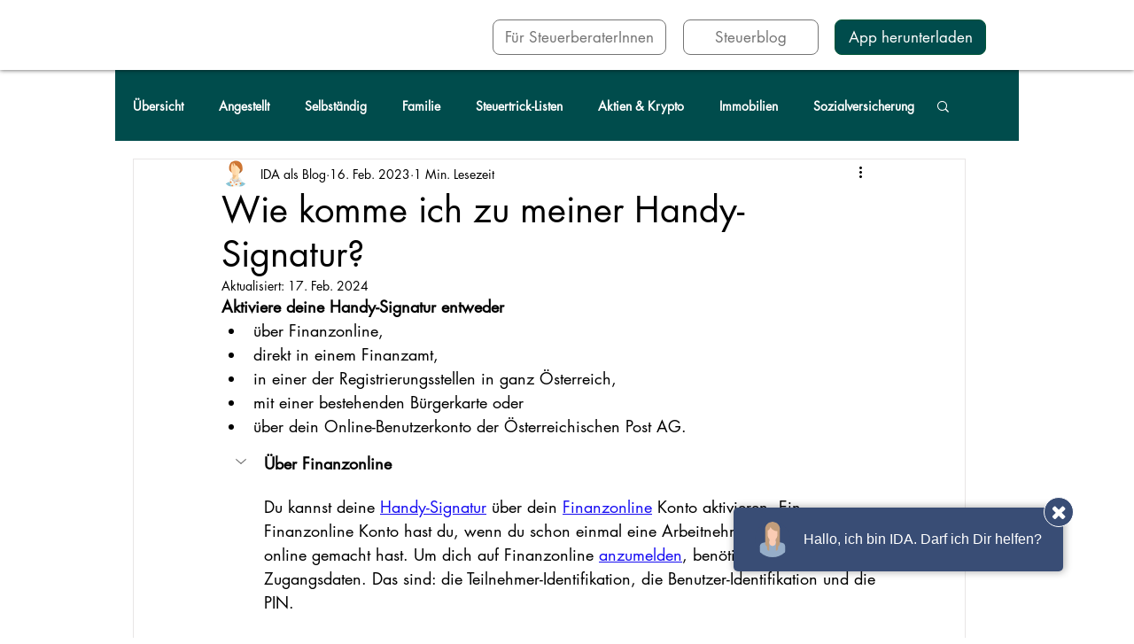

--- FILE ---
content_type: text/html; charset=utf-8
request_url: https://www.google.com/recaptcha/api2/aframe
body_size: 267
content:
<!DOCTYPE HTML><html><head><meta http-equiv="content-type" content="text/html; charset=UTF-8"></head><body><script nonce="uYa54sTlyEpB9DlXO2veGQ">/** Anti-fraud and anti-abuse applications only. See google.com/recaptcha */ try{var clients={'sodar':'https://pagead2.googlesyndication.com/pagead/sodar?'};window.addEventListener("message",function(a){try{if(a.source===window.parent){var b=JSON.parse(a.data);var c=clients[b['id']];if(c){var d=document.createElement('img');d.src=c+b['params']+'&rc='+(localStorage.getItem("rc::a")?sessionStorage.getItem("rc::b"):"");window.document.body.appendChild(d);sessionStorage.setItem("rc::e",parseInt(sessionStorage.getItem("rc::e")||0)+1);localStorage.setItem("rc::h",'1763641689466');}}}catch(b){}});window.parent.postMessage("_grecaptcha_ready", "*");}catch(b){}</script></body></html>

--- FILE ---
content_type: text/css
request_url: https://static.convaise.com/popup/latest/popup-v4.min.css?v=1.0.0
body_size: 2877
content:
#convaise-wrapper{--popup-primary:#394d75;--popup-primary-light:#4C679C;--popup-text:#fff;--popup-text-size:16px;--popup-text-weight:600;--popup-header-text:#fff;--popup-header-color:#394d75;--popup-header-color-light:#4C679C;--popup-font:"Arial",-apple-system,BlinkMacSystemFont,"Segoe UI",Roboto,"Helvetica Neue",Arial,"Noto Sans",sans-serif,"Apple Color Emoji","Segoe UI Emoji","Segoe UI Symbol","Noto Color Emoji";--popup-button-padding:.5rem 1rem;--popup-button-border-radius:.3125rem;--popup-button-line-height:1.5;--popup-remove-button-top:-12px;--popup-remove-button-right:-12px;--popup-content-border-radius:calc(var(--popup-button-border-radius) * 2);--popup-button-logo-size:40px;--popup-button-logo-radius:50%;--popup-button-logo-background:#394d75;--popup-button-logo-margin:0 15px 0 0;--popup-boxShadow:1px 0 8px 1px rgba(0, 0, 0, .3);--popup-button-position-right:80px;--popup-button-position-bottom:75px;--popup-chat-position-right:80px;--popup-chat-position-bottom:20px;--popup-chat-height:800px;--popup-chat-width:480px;--popup-navbar-height:48px}#convaise-wrapper *,#convaise-wrapper ::after,#convaise-wrapper ::before{box-sizing:border-box}#convaise-wrapper{position:fixed;bottom:var(--popup-button-position-bottom);right:var(--popup-button-position-right);z-index:9990;font-family:var(--popup-font);font-size:var(--popup-text-size)}#convaise-wrapper .convaisecss-start-bttn--logo-img{height:var(--popup-button-logo-size);width:var(--popup-button-logo-size);border-radius:var(--popup-button-logo-radius);margin:var(--popup-button-logo-margin);background-color:var(--popup-button-logo-background)}#convaise-wrapper img{vertical-align:middle;border-style:none}#convaise-wrapper .convaisecss-clear{align-content:stretch;align-items:stretch;align-self:auto;animation-delay:0s;animation-direction:normal;animation-duration:0s;animation-fill-mode:none;animation-iteration-count:1;animation-name:none;animation-play-state:running;animation-timing-function:ease;azimuth:center;backface-visibility:visible;background-attachment:scroll;background-blend-mode:normal;background-clip:border-box;background-color:transparent;background-image:none;background-origin:padding-box;background-position:0 0;background-repeat:repeat;background-size:auto auto;block-size:auto;border-block-end-color:currentcolor;border-block-end-style:none;border-block-end-width:medium;border-block-start-color:currentcolor;border-block-start-style:none;border-block-start-width:medium;border-bottom-color:currentcolor;border-bottom-left-radius:0;border-bottom-right-radius:0;border-bottom-style:none;border-bottom-width:medium;border-collapse:separate;border-image-outset:0s;border-image-repeat:stretch;border-image-slice:100%;border-image-source:none;border-image-width:1;border-inline-end-color:currentcolor;border-inline-end-style:none;border-inline-end-width:medium;border-inline-start-color:currentcolor;border-inline-start-style:none;border-inline-start-width:medium;border-left-color:currentcolor;border-left-style:none;border-left-width:medium;border-right-color:currentcolor;border-right-style:none;border-right-width:medium;border-spacing:0;border-top-color:currentcolor;border-top-left-radius:0;border-top-right-radius:0;border-top-style:none;border-top-width:medium;bottom:auto;box-decoration-break:slice;box-shadow:none;box-sizing:content-box;break-after:auto;break-before:auto;break-inside:auto;caption-side:top;caret-color:auto;clear:none;clip:auto;clip-path:none;color:initial;column-count:auto;column-fill:balance;column-gap:normal;column-rule-color:currentcolor;column-rule-style:none;column-rule-width:medium;column-span:none;column-width:auto;content:normal;counter-increment:none;counter-reset:none;cursor:auto;display:inline;empty-cells:show;filter:none;flex-basis:auto;flex-direction:row;flex-grow:0;flex-shrink:1;flex-wrap:nowrap;float:none;font-feature-settings:normal;font-kerning:auto;font-language-override:normal;font-size-adjust:none;font-stretch:normal;font-style:normal;font-synthesis:weight style;font-variant:normal;font-variant-alternates:normal;font-variant-caps:normal;font-variant-east-asian:normal;font-variant-ligatures:normal;font-variant-numeric:normal;font-variant-position:normal;grid-auto-columns:auto;grid-auto-flow:row;grid-auto-rows:auto;grid-column-end:auto;grid-column-gap:0;grid-column-start:auto;grid-row-end:auto;grid-row-gap:0;grid-row-start:auto;grid-template-areas:none;grid-template-columns:none;grid-template-rows:none;height:auto;hyphens:manual;image-orientation:0deg;image-rendering:auto;image-resolution:1dppx;ime-mode:auto;inline-size:auto;isolation:auto;justify-content:flex-start;left:auto;letter-spacing:normal;line-break:auto;line-height:normal;list-style-image:none;list-style-position:outside;list-style-type:disc;margin-block-end:0;margin-block-start:0;margin-bottom:0;margin-inline-end:0;margin-inline-start:0;margin-left:0;margin-right:0;margin-top:0;mask-clip:border-box;mask-composite:add;mask-image:none;mask-mode:match-source;mask-origin:border-box;mask-position:0 0;mask-repeat:repeat;mask-size:auto;mask-type:luminance;max-height:none;max-width:none;min-block-size:0;min-height:0;min-inline-size:0;min-width:0;mix-blend-mode:normal;object-fit:fill;object-position:50% 50%;offset-block-end:auto;offset-block-start:auto;offset-inline-end:auto;offset-inline-start:auto;opacity:1;order:0;orphans:2;outline-color:initial;outline-offset:0;outline-style:none;outline-width:medium;overflow:visible;overflow-wrap:normal;overflow-x:visible;overflow-y:visible;padding-block-end:0;padding-block-start:0;padding-bottom:0;padding-inline-end:0;padding-inline-start:0;padding-left:0;padding-right:0;padding-top:0;page-break-after:auto;page-break-before:auto;page-break-inside:auto;perspective:none;perspective-origin:50% 50%;pointer-events:auto;position:static;quotes:initial;resize:none;right:auto;ruby-align:space-around;ruby-merge:separate;ruby-position:over;scroll-behavior:auto;scroll-snap-coordinate:none;scroll-snap-destination:0 0;scroll-snap-points-x:none;scroll-snap-points-y:none;scroll-snap-type:none;shape-image-threshold:0;shape-margin:0;shape-outside:none;tab-size:8;table-layout:auto;text-align:initial;text-align-last:auto;text-combine-upright:none;text-decoration-color:currentcolor;text-decoration-line:none;text-decoration-style:solid;text-emphasis-color:currentcolor;text-emphasis-position:over right;text-emphasis-style:none;text-indent:0;text-justify:auto;text-orientation:mixed;text-overflow:clip;text-rendering:auto;text-shadow:none;text-transform:none;text-underline-position:auto;top:auto;touch-action:auto;transform:none;transform-box:border-box;transform-origin:50% 50% 0;transform-style:flat;transition-delay:0s;transition-duration:0s;transition-property:all;transition-timing-function:ease;vertical-align:baseline;visibility:visible;white-space:normal;widows:2;width:auto;will-change:auto;word-break:normal;word-spacing:normal;word-wrap:normal;writing-mode:horizontal-tb;z-index:auto;-webkit-appearance:none;-moz-appearance:none;-ms-appearance:none;appearance:none;font-size:15px;font-weight:400;-webkit-font-smoothing:antialiased}#convaise-wrapper .convaisecss-chat-content{display:none;position:fixed;z-index:9991;bottom:var(--popup-chat-position-bottom);right:var(--popup-chat-position-right);width:var(--popup-chat-width);height:var(--popup-chat-height);max-height:calc(100vh - var(--popup-navbar-height));flex-direction:column;background-color:#f8f9fa;box-shadow:var(--popup-boxShadow);border-radius:var(--popup-content-border-radius)}@media screen and (max-width:576px){#convaise-wrapper .convaisecss-chat-content{width:100%!important;height:100%!important;position:fixed!important;top:0!important;left:0!important;border-radius:0}#convaise-wrapper{bottom:20px;right:20px}#convaise-wrapper .convaisecss-chat-body{width:100%;height:100%;position:fixed;overflow:hidden;padding-top:48px;z-index:10001}#convaise-wrapper .convaisecss-chat-header{border-radius:0!important}#convaise-wrapper .convaisecss-chat-body{border-radius:0!important}#convaise-wrapper .convaisecss-chat-header__navbar{border-radius:0!important}#convaise-wrapper .convaisecss-hideOnSmall{display:none}}#convaise-wrapper .convaisecss-chat-header{color:var(--popup-header-text);box-shadow:0 2px 4px rgba(0,0,0,.3);z-index:10002;border-radius:var(--popup-content-border-radius) var(--popup-content-border-radius) 0 0}#convaise-wrapper .convaisecss-chat-header__navbar{flex-shrink:0;max-height:100%;overflow-y:auto;padding:0;background-color:var(--popup-header-color)!important;border-radius:var(--popup-content-border-radius) var(--popup-content-border-radius) 0 0}#convaise-wrapper .convaisecss-navbar{position:relative;height:var(--popup-navbar-height);display:flex;flex-wrap:wrap;align-items:center;justify-content:space-between}#convaise-wrapper .convaisecss-navbar-brand{color:var(--popup-header-text)!important;display:inline-block;padding-left:16px;font-size:var(--popup-text-size);line-height:inherit;white-space:nowrap;margin:0}#convaise-wrapper .convaisecss-auto{margin-right:auto!important}#convaise-wrapper .convaisecss-navbar-brand img{height:36px;width:36px;margin-right:8px}#convaise-wrapper .convaisecss-navbar-gdpr{color:var(--popup-header-text)!important;margin-right:16px;font-size:.75em}#convaise-wrapper .convaisecss-navbar-gdpr a{background-color:unset!important;color:var(--popup-header-text)!important}#convaise-wrapper .convaisecss-navbar-gdpr a:hover{color:var(--popup-header-text)!important}#convaise-wrapper .convaisecss-chat-body{width:100%;height:100%;max-height:calc(var(--popup-chat-height) - var(--popup-navbar-height));border-radius:0 0 var(--popup-content-border-radius) var(--popup-content-border-radius)}#convaise-wrapper .convaisecss-chat-body iframe{border:0;border-radius:0 0 var(--popup-content-border-radius) var(--popup-content-border-radius)}#convaise-wrapper button:focus{border:none;outline:0}#convaise-wrapper button{-webkit-appearance:button;text-transform:none;overflow:visible;margin:0;padding:0;font-family:inherit}#convaise-wrapper button:not(:disabled){cursor:pointer}#convaise-wrapper .convaiscss-bttn{display:inline-block;font-weight:400;color:var(--popup-primary);text-align:center;vertical-align:middle;user-select:none;background-color:transparent;font-size:var(--popup-text-size);line-height:1.5;border-radius:var(--popup-button-border-radius);background-color:var(--popup-primary);padding:var(--popup-button-padding);line-height:var(--popup-button-line-height);border:0;transition:color .15s ease-in-out,background-color .15s ease-in-out,border-color .15s ease-in-out,box-shadow .15s ease-in-out}#convaise-wrapper .convaiscss-bttn[id=openConvaiseChat]{box-shadow:var(--popup-boxShadow)}#convaise-wrapper .convaiscss-bttn[id=openConvaiseChat]:hover{border:none;outline:0;background-color:var(--popup-primary-light)}#convaise-wrapper .convaisecss-start-bttn--text{display:flex;justify-content:center;align-items:center;padding:8px 8px 8px 8px;color:var(--popup-text);font-size:var(--popup-text-size);font-weight:var(--popup-text-weight)}#convaise-wrapper .convaisecss-start-bttn--text p{font-weight:400;font-size:1rem;text-align:left;margin:0;color:var(--popup-text)}#convaise-wrapper .convaisecss-chat--bttn{border:0;cursor:pointer;padding:12px;color:var(--popup-header-text);border-radius:0;background-color:var(--popup-header-color);font-size:12px;height:var(--popup-navbar-height)}#convaise-wrapper .convaisecss-chat--bttn:focus,#convaise-wrapper .convaisecss-chat--bttn:hover{text-decoration:none;background-color:var(--popup-header-color-light);cursor:pointer}#convaise-wrapper .convaisecss-remove-bttn{color:var(--popup-text);background-color:var(--popup-primary);height:34px;width:34px;border-radius:50%;position:absolute;top:var(--popup-remove-button-top);right:var(--popup-remove-button-right);padding:0;border:solid 1px;border-color:var(--popup-text);display:flex;align-items:center;justify-content:center}#convaise-wrapper .convaisecss-remove-bttn:hover{border:none;outline:0;background-color:var(--popup-primary-light)}#openConvaiseChat,#removeConvaiseChat{z-index:9998}#closeConvaiseChat{z-index:10001}#convaise-wrapper .convaisecss-chat-body .convaisecss-chat-overlay-container{flex-direction:column;justify-content:center;padding:24px;height:100%;overflow-y:auto}#convaise-wrapper .convaisecss-chat-body .convaisecss-chat-overlay button{box-shadow:var(--popup-boxShadow);background:var(--popup-header-color);color:var(--popup-header-text);height:2.5rem;border-radius:1000rem;font-weight:500;-webkit-transition:all .4s ease-in-out;-moz-transition:all .4s ease-in-out;transition:all .4s ease-in-out;border:0;padding:0 16px;margin-top:16px}#convaise-wrapper .convaisecss-chat-body .convaisecss-chat-overlay button:hover{background:var(--popup-header-color-light)}

--- FILE ---
content_type: image/svg+xml
request_url: https://static.convaise.com/avatars/avatarPerson.svg?v=1.0.0
body_size: 458
content:
<svg width="509" height="509" viewBox="0 0 509 509" fill="none" xmlns="http://www.w3.org/2000/svg">
<g clip-path="url(#clip0)">
<path d="M434.691 508.609H73.918V349.923C73.918 328.222 90.193 308.895 113.25 303.47L254.304 269.902L395.358 303.47C418.415 308.895 434.69 327.883 434.69 349.923V508.609H434.691Z" fill="#96AEC9"/>
<path d="M254.305 0C195.984 0 148.514 47.47 148.514 105.791V306.861C148.514 327.544 159.364 345.854 175.64 356.027V385.187C175.64 402.141 189.542 416.043 206.496 416.043V364.843V224.805H302.115V364.842V416.042C319.069 416.042 332.971 402.14 332.971 385.186V356.026C349.247 345.854 360.097 327.544 360.097 306.86V105.79C360.095 47.47 312.625 0 254.305 0Z" fill="#C19D7B"/>
<path d="M302.114 299.401C302.114 363.147 206.495 363.147 206.495 299.401C206.495 265.833 206.495 232.265 206.495 198.696C238.368 198.696 270.241 198.696 302.114 198.696C302.114 231.926 302.114 265.494 302.114 299.401Z" fill="#FACCB4"/>
<path d="M224.127 76.63C224.127 76.63 212.938 117.658 185.134 126.135V194.967C185.134 233.282 216.329 264.477 254.644 264.477C292.62 264.477 323.815 233.282 323.815 194.967V134.273C323.815 134.273 264.138 141.393 224.127 76.63Z" fill="#FACCB4"/>
</g>
<defs>
<clipPath id="clip0">
<rect width="508.609" height="508.609" fill="white"/>
</clipPath>
</defs>
</svg>


--- FILE ---
content_type: application/javascript
request_url: https://static.parastorage.com/services/communities-blog-ooi/1.3048.0/client-viewer/ricos_plugin_collapsibleList.chunk.min.js
body_size: 167
content:
"use strict";(("undefined"!=typeof self?self:this).webpackJsonp__wix_communities_blog_ooi=("undefined"!=typeof self?self:this).webpackJsonp__wix_communities_blog_ooi||[]).push([[2308],{5108:()=>{},49832:(e,t,i)=>{i.d(t,{AB:()=>x,B2:()=>g,Dl:()=>n,Ff:()=>L,I2:()=>o,JE:()=>l,PC:()=>N,R7:()=>a,ay:()=>p,e3:()=>b,fm:()=>d,gT:()=>E,kI:()=>r,pD:()=>u,t_:()=>m,uz:()=>c,vm:()=>s});const n="collapsible-list-component",l="collapsible-list-insert-button",s="collapsible-list-new-pair-button",o="collapsible-list-item",a="collapsible-list-item-title",d="collapsible-list-item-body",r="collapsible-list-expand-button",c="collapsible-list-settings-modal",p="settings-expand-only-one-toggle",g="settings-initial-expanded",m="settings-initial-expanded-all",E="settings-initial-expanded-first",x="settings-initial-expanded-none",b="settings-direction",u="settings-ltr-direction",L="settings-rtl-direction",N="settings-is-qapage-data-toggle"},29912:(e,t,i)=>{i.d(t,{A:()=>n});var n={ltr:"_0UUm1",rtl:"AzC28",iconContainer:"Kibkr",icon:"kxyxe",isExpanded:"xj9D6",listDimensions:"VDtfx"}},91396:(e,t,i)=>{i.d(t,{P:()=>n});const n=e=>"rtl"===e.toLowerCase()?"right":"ltr"===e.toLowerCase()?"left":void 0},20265:(e,t,i)=>{i.r(t),i.d(t,{default:()=>m});var n=i(4452),l=i(60751),s=i(28809),o=i(36185),a=i(67143),d=i(49832),r=i(29912),c=i(91396),p=i(19933);i(5108);const g=({node:e,nodeIndex:t,RicosNodesRenderer:i,NodeViewContainer:g})=>{const[m,E]=(0,l.useState)((()=>{const{initialExpandedItems:t}=e.collapsibleListData||{};return t===a.r.ALL?(e.nodes||[]).reduce(((e,t)=>({...e,[t.id]:!0})),{}):t===a.r.FIRST&&e.nodes&&e.nodes[0]?{[e.nodes[0].id]:!0}:{}})),{expandOnlyOne:x}=e.collapsibleListData||{},b=e.collapsibleListData?.direction?.toLowerCase()||"ltr",u=(0,c.P)(b);return l.createElement(g,{node:e,nodeIndex:t},l.createElement("div",{className:n(r.A[b],r.A.listDimensions),"data-hook":d.Dl},l.createElement(s.C,{textAlignment:u},l.createElement(o.pB,{parentNode:e,parentIndex:t},l.createElement(p.B,{isExpanded:e=>!!m[e],toggle:e=>{E((t=>{const i=!!t[e];return x?{[e]:!i}:{...t,[e]:!i}}))}},l.createElement(i,{nodes:e.nodes??[]}))))))};var m=({node:e,...t})=>l.createElement(g,{key:e.id,node:e,...t})},19933:(e,t,i)=>{i.d(t,{B:()=>s,i:()=>l});var n=i(60751);const l=n.createContext(null),s=({isExpanded:e,toggle:t,children:i})=>n.createElement(l.Provider,{value:{isExpanded:e,toggle:t}},i)},67143:(e,t,i)=>{i.d(t,{l:()=>l,r:()=>n});var n=(e=>(e.FIRST="FIRST",e.ALL="ALL",e.NONE="NONE",e.UNRECOGNIZED="UNRECOGNIZED",e))(n||{}),l=(e=>(e.LTR="LTR",e.RTL="RTL",e.UNRECOGNIZED="UNRECOGNIZED",e))(l||{})}}]);
//# sourceMappingURL=ricos_plugin_collapsibleList.chunk.min.js.map

--- FILE ---
content_type: application/javascript
request_url: https://static.convaise.com/popup/latest/popup-v4.min.js?v=1.0.0
body_size: 2768
content:
document.addEventListener("DOMContentLoaded",function(){function e(){var e=window.navigator.userAgent,t=e.indexOf("Trident/")>-1;return t||(t=e.indexOf("MSIE ")>-1),!t}function t(){var e='#convaise-wrapper p, #convaise-wrapper a, #convaise-wrapper .convaisecss-start-bttn--text { font-family: "Arial",-apple-system,BlinkMacSystemFont,"Segoe UI",Roboto,"Helvetica Neue","Noto Sans",sans-serif,"Apple Color Emoji","Segoe UI Emoji","Segoe UI Symbol","Noto Color Emoji"; font-size: 1.25em; text-align: center;} #convaise-wrapper button.convaiscss-bttn { background-color: #d2d2d2; }',t=document.createElement("style");t.type="text/css",t.innerText=e,document.head.appendChild(t)}function n(){var e=document.createElement("p");e.innerText="Dieser Assistent kann im Internet Explorer leider nicht dargestellt werden.",e.id="convaise-chat-notSupported",e.style.margin="auto",e.style.height="100%",e.style.padding="12px",N.appendChild(e)}function a(){let e=document.getElementById("convaise-chat-notSupported");e.parentNode.removeChild(e)}function i(e){e?(X.style.display="flex",displayingNews=!0):(X.style.display="none",displayingNews=!1)}function s(e,t,n){if(de=!0,e.title&&ee&&(ee.innerHTML=e.title),e.title&&(d(!1),ne.innerHTML=e.title,ne.style.display="block"),e.subtitle&&(ae.innerHTML=e.subtitle,ae.style.display="block"),e.content&&te&&(te.innerHTML=e.content),t&&n){var a=new Date,i=new Date(a.getFullYear(),a.getMonth(),a.getDate(),n.getHours(),n.getMinutes(),n.getSeconds(),0).getTime()+t-a.getTime();setTimeout(function(){c()},i)}}function c(){ne.style.display="none",ae.style.display="none",de=!1,i(!1),d(!0)}function o(){le.forEach(e=>{var t=new Date,n=new Date(e.startTime),a=new Date(e.endTime),i=a.getTime()-n.getTime(),c=new Date(t.getFullYear(),t.getMonth(),t.getDate(),n.getHours(),n.getMinutes(),0,0)-t,o=new Date(t.getFullYear(),t.getMonth(),t.getDate(),a.getHours(),a.getMinutes(),0,0).getTime()+i,l=new Date(t.getFullYear(),t.getMonth(),t.getDate(),n.getHours(),n.getMinutes(),0,0).getTime();c>2147483647||(c>0?setTimeout(function(){s(e,i,n)},c):t.getTime()<o&&o-c>=l&&s(e,i,n))})}async function l(){if(!(f.length>0))return[];try{return fetch(`https://bots.convaise.com/api/getNotifications?botId=${f}`).then(e=>e.json()).then(e=>e.notifications?e.notifications:[])}catch(e){return console.error("[Convaise] failed loading notifications, please check if the endpoint is reachable."),[]}}function d(e){G&&(G.style.display=e?"inherit":"none")}function r(){b?(Y.src!==w&&(Y.src=w),Y.style.display="flex"):(n(),Y.style.display="none")}function u(){b?Y.style.display="none":a()}function p(){u(),ce.style.display="block",oe=!0}function m(){r(),ce.style.display="none",oe=!1}async function g(){var e=await l();le=[],e.forEach(e=>{var t={startTime:e.startTime,endTime:e.endTime,subtitle:e.subtitle,title:e.title,content:decodeURI(e.content)};le.push(t)}),o()}function v(){if(E){g();setInterval(g,36e5)}}const b=e();b||t();const h=document.getElementById("convaise-wrapper");h.classList.add("convaisecss-clear");var y="",f="";h.getAttribute("data-botid")&&(f=h.getAttribute("data-botid")),h.getAttribute("data-botId")&&(f=h.getAttribute("data-botId"));var w="about:blank";h.getAttribute("data-src")?(w=h.getAttribute("data-src"),w.endsWith("/")&&(w=w.slice(0,-1)),f&&(w+=`?botId=${f}`)):w=`https://assistants.convaise.com/${f}/iframe?botId=${f}`;var C="";h.getAttribute("data-name")&&(C=h.getAttribute("data-name"));var E=!1;h.getAttribute("data-news")&&"true"===h.getAttribute("data-news")&&(E=!0);var A=!0;h.getAttribute("data-persist-chat")&&"false"===h.getAttribute("data-persist-chat")&&(A=!1);var L=!0;h.getAttribute("data-show-name-button")&&"false"===h.getAttribute("data-show-name-button")&&(L=!1);var I=!0;h.getAttribute("data-show-name-in-navbar")&&"false"===h.getAttribute("data-show-name-in-navbar")&&(I=!1);var T=null;h.getAttribute("data-avatar-url")&&(T=h.getAttribute("data-avatar-url"));var j="https://convaise.com/datenschutzhinweise/";h.getAttribute("data-gdpr-url")&&(j=h.getAttribute("data-gdpr-url"));var O="Datenschutzerklärung";h.getAttribute("data-gdpr-title")&&(O=h.getAttribute("data-gdpr-title"));var M="none";if(h.getAttribute("data-gdpr-mode")&&(M=h.getAttribute("data-gdpr-mode")),h.getAttribute("data-chat-height")){var B=h.getAttribute("data-chat-height");h.style.setProperty("--popup-chat-height",B)}if(h.getAttribute("data-chat-width")){var k=h.getAttribute("data-chat-width");h.style.setProperty("--popup-chat-width",k)}var x=!1;h.getAttribute("data-hide-name-on-small-screens")&&"true"===h.getAttribute("data-hide-name-on-small-screens")&&(x=!0);var D=!1;h.getAttribute("data-start-opened")&&"true"===h.getAttribute("data-start-opened")&&(D=!0);const H=document.createDocumentFragment(),N=Object.assign(document.createElement("div"),{id:"convaise-chat",classList:["convaisecss-chat-content"]}),S=Object.assign(document.createElement("div"),{classList:["convaisecss-chat-header convaisecss-chat-header__navbar convaisecss-navbar"]}),$=Object.assign(document.createElement("p"),{classList:["convaisecss-auto convaisecss-navbar-brand"],innerHTML:`${I?C:""}`,id:"connvaise-navbar"}),q=Object.assign(document.createElement("button"),{id:"closeConvaiseChat",type:"button",ariaLabel:"Chat schließen",classList:["convaiscss-bttn convaisecss-chat--bttn"]}),z=document.createElementNS("http://www.w3.org/2000/svg","svg"),F=document.createElementNS("http://www.w3.org/2000/svg","path");if(z.setAttribute("fill","currentColor"),z.setAttribute("viewBox","0 0 40 40"),z.setAttribute("preserveAspectRatio","xMidYMid meet"),z.setAttribute("height","22"),z.setAttribute("width","22"),z.style.verticalAlign="middle",F.setAttribute("d","m33.5 29.5q0 0.9-0.7 1.5l-3 3.1q-0.6 0.6-1.5 0.6t-1.5-0.6l-6.6-6.6-6.5 6.6q-0.7 0.6-1.6 0.6t-1.5-0.6l-3-3.1q-0.6-0.6-0.6-1.5t0.6-1.5l6.5-6.6-6.5-6.5q-0.6-0.7-0.6-1.6t0.6-1.5l3-3q0.6-0.6 1.5-0.6t1.6 0.6l6.5 6.6 6.6-6.6q0.6-0.6 1.5-0.6t1.5 0.6l3.1 3q0.6 0.7 0.6 1.5t-0.6 1.6l-6.6 6.5 6.6 6.6q0.6 0.6 0.6 1.5z"),z.appendChild(F),q.appendChild(z),S.appendChild($),"navbar"===M){const e=Object.assign(document.createElement("a"),{classList:["convaisecss-navbar-gdpr"],innerHTML:`${O}`,href:`${j}`,target:"_blank"});S.appendChild(e)}else if("overlay"===M){const e=Object.assign(document.createElement("button"),{classList:["convaiscss-bttn convaisecss-chat--bttn"],innerHTML:`${O}`,id:"convaise-gdpr-trigger",type:"button"});S.appendChild(e)}S.appendChild(q),null===document.getElementById("convaise-navbar")&&N.appendChild(S);const R=Object.assign(document.createElement("div"),{classList:["convaisecss-chat-body"],id:"convaise-chat-body"}),Y=Object.assign(document.createElement("iframe"),{id:"convaise-iframe",src:"about:blank",allow:"microphone",width:"100%",height:"100%",title:`${C} Chat`});if(R.appendChild(Y),E){const e=Object.assign(document.createElement("div"),{id:"convaise-news",classList:["convaisecss-chat-overlay-container convaisecss-chat-overlay"]});e.style.display="none";const t=Object.assign(document.createElement("h3"),{id:"convaise-news-title"}),n=Object.assign(document.createElement("p"),{id:"convaise-news-longtext"}),a=Object.assign(document.createElement("button"),{id:"closeNewsConvaise",type:"button",ariaLabel:"Weiter zum Chat",innerHTML:"Weiter zum Chat"});e.appendChild(t),e.appendChild(n),e.appendChild(a),R.appendChild(e)}if("overlay"===M){const e=Object.assign(document.createElement("div"),{id:"convaise-gdpr-overlay",classList:["convaisecss-chat-overlay-container convaisecss-chat-overlay"]});e.style.display="none";const t=Object.assign(document.createElement("h3"),{id:"convaise-news-title",innerHTML:`${O}`}),n=Object.assign(document.createElement("p"),{id:"convaise-news-longtext",innerHTML:y}),a=Object.assign(document.createElement("button"),{id:"closeGDPRConvaise",type:"button",ariaLabel:"Zurück zum Chat",innerHTML:"Zurück zum Chat"});e.appendChild(t),e.appendChild(n),e.appendChild(a),R.appendChild(e)}null===document.getElementById("convaise-chat-body")&&N.appendChild(R);const P=Object.assign(document.createElement("div"),{id:"convaise-bttns"}),U=Object.assign(document.createElement("button"),{type:"button",ariaLabel:"Chat öffnen",id:"openConvaiseChat",classList:["convaiscss-bttn"]}),W=Object.assign(document.createElement("div"),{classList:["convaisecss-start-bttn--text"]});if(T){const e=Object.assign(document.createElement("img"),{alt:"Chat Icon",src:`${T}`,classList:["convaisecss-start-bttn--logo-img"]});W.appendChild(e)}if(L){const e=Object.assign(document.createElement("p"),{id:"convaise-avatar-name",innerHTML:`${C}`});x&&e.classList.add("convaisecss-hideOnSmall"),W.appendChild(e)}if(E){const e=Object.assign(document.createElement("p"),{id:"convaise-news-preview",innerHTML:'<strong style="display: none;" id="convaise-news-preview-title"></strong>\n      <span style="display: none;" id="convaise-news-preview-subtitle"></span>'});W.appendChild(e)}U.appendChild(W),P.appendChild(U);const _=Object.assign(document.createElement("button"),{id:"removeConvaiseChat",type:"button",ariaLabel:"Chat entfernen",classList:["convaiscss-bttn convaisecss-remove-bttn"]});_.appendChild(z.cloneNode(!0)),P.appendChild(_),null===document.getElementById("convaise-chat")&&null===document.getElementById("convaise-bttns")&&(H.appendChild(N),H.appendChild(P),h.appendChild(H)),Y||(Y=document.getElementsByClassName("convaisecss-chat-body").item(0).children[0]),w||b||(Y.src="about:blank"),Y.style.display="none";var G=document.getElementById("convaise-avatar-name"),Z=document.getElementById("openConvaiseChat"),J=document.getElementById("closeConvaiseChat"),K=document.getElementById("removeConvaiseChat"),Q=document.getElementById("convaise-bttns"),V=document.getElementById("closeNewsConvaise"),X=document.getElementById("convaise-news"),ee=document.getElementById("convaise-news-title"),te=document.getElementById("convaise-news-longtext"),ne=document.getElementById("convaise-news-preview-title"),ae=document.getElementById("convaise-news-preview-subtitle"),ie=null,se=null,ce=null,oe=!1;"overlay"===M&&(ie=document.getElementById("convaise-gdpr-trigger"),se=document.getElementById("closeGDPRConvaise"),ce=document.getElementById("convaise-gdpr-overlay"));var le=[],de=!1;Z.onclick=function(){N.style.display="flex",Q.style.display="none",de&&le.length>0?i(!0):r()},V&&(V.onclick=function(){de=!1,i(!1),r()}),J.onclick=function(){N.style.display="none",Q.style.display="block",A||(Y.src="about:blank"),b||a()},K.onclick=function(){h.style.display="none"},null!=ie&&(ie.onclick=function(){oe?m():p()}),null!=se&&(se.onclick=function(){m()}),D&&(N.style.display="flex",Q.style.display="none",de&&le.length>0?i(!0):r()),v()});